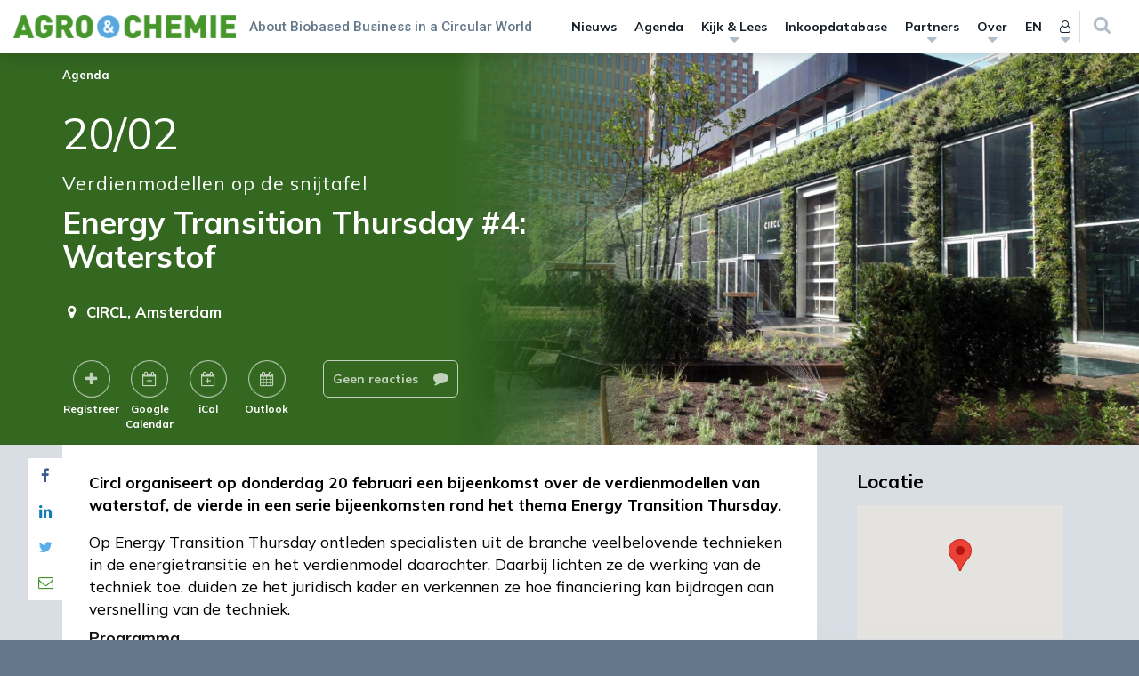

--- FILE ---
content_type: text/html; charset=UTF-8
request_url: https://www.agro-chemie.nl/wp-admin/admin-ajax.php
body_size: 124
content:

<li class="menu-item">
	<a href="https://www.agro-chemie.nl/inloggen/?redirect_to=https://www.agro-chemie.nl/agenda/energy-transition-thursday-4-waterstof/">Log in <i class="fa fa-sign-in"></i></a>
</li>


<li class="menu-item">
	<a href="https://www.agro-chemie.nl/registreer/?redirect_to=https://www.agro-chemie.nl">
		Registreer	</a>
</li>



--- FILE ---
content_type: application/javascript
request_url: https://www.agro-chemie.nl/wp-content/themes/performis-publishing-platform/assets/js/google-maps.min.js?ver=6.9
body_size: 377
content:
google.maps.event.addDomListener(window,"load",(function(){var a=new google.maps.LatLng(mapdata.lat,mapdata.lng),t={center:a,zoom:14,scrollwheel:!1,disableDefaultUI:!0};if(document.body.classList.contains("acf")){var o="<address>";mapdata.location.name&&(o+="<strong>"+mapdata.location.name+"</strong><br />"),mapdata.location.street_name&&(o+=mapdata.location.street_name+"<br />"),mapdata.location.post_code&&(o+=mapdata.location.post_code+"<br />"),mapdata.location.city&&(o+=mapdata.location.city+", "),mapdata.location.country&&(o+=mapdata.location.country),o+="</address>"}else o="<address>",mapdata.location.venue&&(o+="<strong>"+mapdata.location.venue+"</strong><br />"),mapdata.location.address&&(o+=mapdata.location.address+"<br />"),mapdata.location.zip&&(o+=mapdata.location.zip+"<br />"),mapdata.location.city&&(o+=mapdata.location.city+", "),mapdata.location.country&&(o+=mapdata.location.country),o+="</address>";var e=new google.maps.InfoWindow({content:o}),n=new google.maps.Marker({position:a,map:d,title:mapdata.name});n.addListener("click",(function(){e.open(d,n)})),1!=mapdata.pagedata.is_tax&&(1!=mapdata.pagedata.is_single||"agenda"!=mapdata.pagedata.query.post_type&&"partners_pt"!=mapdata.pagedata.query.post_type&&"epd"!=mapdata.pagedata.query.post_type)&&e.open(d,n);var d=new google.maps.Map(document.getElementById("map-container"),t);n.setMap(d)}));